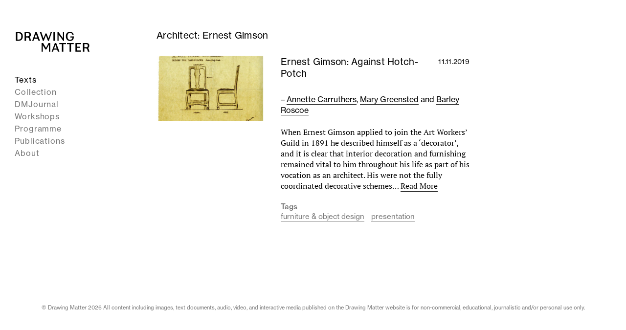

--- FILE ---
content_type: text/html; charset=UTF-8
request_url: https://drawingmatter.org/architect/gimson-ernest/
body_size: 10587
content:
<!DOCTYPE html>

<html lang="en-GB">
	<head>
		<meta charset="UTF-8">
		<meta name="viewport" content="width=device-width, initial-scale=1.0" >
		<meta name="description" content="Architect: Ernest Gimson">

        <!-- Facebook Meta Tags -->
        <meta property="og:url" content="https://drawingmatter.org/architect/gimson-ernest?dm_architect=gimson-ernest">
        <meta property="og:type" content="website">
        <meta property="og:title" content="Architect: Ernest Gimson">
        <meta property="og:description" content="Architect: Ernest Gimson">
        <meta property="og:image" content="https://drawingmatter.org/wp-content/uploads/2020/09/Ernest-Gimson-1864–1919-Design-for-dais-chairs-for-the-Senate-House-University-of-Cambridge-1916.-Pencil-on-paper.-The-Cheltenham-TrustCheltenham-Borough-Council-624x550.jpg">

        <!-- Twitter Meta Tags -->
        <meta property="twitter:url" content="https://drawingmatter.org/architect/gimson-ernest?dm_architect=gimson-ernest">
        <meta name="twitter:card" content="summary_large_image">
        <meta name="twitter:title" content="Architect: Ernest Gimson">
        <meta name="twitter:description" content="Architect: Ernest Gimson">
        <meta name="twitter:image" content="https://drawingmatter.org/wp-content/uploads/2020/09/Ernest-Gimson-1864–1919-Design-for-dais-chairs-for-the-Senate-House-University-of-Cambridge-1916.-Pencil-on-paper.-The-Cheltenham-TrustCheltenham-Borough-Council-624x550.jpg">

        <!-- App icons -->
		<link rel="profile" href="https://gmpg.org/xfn/11">
		<link rel="apple-touch-icon" sizes="57x57" href="https://drawingmatter.org/wp-content/themes/drawingmatter/img/apple-icon-57x57.png">
		<link rel="apple-touch-icon" sizes="60x60" href="https://drawingmatter.org/wp-content/themes/drawingmatter/img/apple-icon-60x60.png">
		<link rel="apple-touch-icon" sizes="72x72" href="https://drawingmatter.org/wp-content/themes/drawingmatter/img/apple-icon-72x72.png">
		<link rel="apple-touch-icon" sizes="76x76" href="https://drawingmatter.org/wp-content/themes/drawingmatter/img/apple-icon-76x76.png">
		<link rel="apple-touch-icon" sizes="114x114" href="https://drawingmatter.org/wp-content/themes/drawingmatter/img/apple-icon-114x114.png">
		<link rel="apple-touch-icon" sizes="120x120" href="https://drawingmatter.org/wp-content/themes/drawingmatter/img/apple-icon-120x120.png">
		<link rel="apple-touch-icon" sizes="144x144" href="https://drawingmatter.org/wp-content/themes/drawingmatter/img/apple-icon-144x144.png">
		<link rel="apple-touch-icon" sizes="152x152" href="https://drawingmatter.org/wp-content/themes/drawingmatter/img/apple-icon-152x152.png">
		<link rel="apple-touch-icon" sizes="180x180" href="https://drawingmatter.org/wp-content/themes/drawingmatter/img/apple-icon-180x180.png">
		<link rel="icon" type="image/png" sizes="192x192"  href="https://drawingmatter.org/wp-content/themes/drawingmatter/img/android-icon-192x192.png">
		<link rel="icon" type="image/png" sizes="32x32" href="https://drawingmatter.org/wp-content/themes/drawingmatter/img/favicon-32x32.png">
		<link rel="icon" type="image/png" sizes="96x96" href="https://drawingmatter.org/wp-content/themes/drawingmatter/img/favicon-96x96.png">
		<link rel="icon" type="image/png" sizes="16x16" href="https://drawingmatter.org/wp-content/themes/drawingmatter/img/favicon-16x16.png">
		<link rel="manifest" href="https://drawingmatter.org/wp-content/themes/drawingmatter/img/manifest.json">
		<meta name="msapplication-TileColor" content="#ffffff">
		<meta name="msapplication-TileImage" content="https://drawingmatter.org/wp-content/themes/drawingmatter/img/ms-icon-144x144.png">
		<meta name="theme-color" content="#ffffff">
		<title>Ernest Gimson &#8211; Drawing Matter</title>
<meta name='robots' content='max-image-preview:large' />
	<style>img:is([sizes="auto" i], [sizes^="auto," i]) { contain-intrinsic-size: 3000px 1500px }</style>
	<link rel='dns-prefetch' href='//www.googletagmanager.com' />
<link rel='dns-prefetch' href='//use.typekit.net' />
<link rel="alternate" type="application/rss+xml" title="Drawing Matter &raquo; Ernest Gimson Architect Feed" href="https://drawingmatter.org/architect/gimson-ernest/feed/" />
<script>
window._wpemojiSettings = {"baseUrl":"https:\/\/s.w.org\/images\/core\/emoji\/15.0.3\/72x72\/","ext":".png","svgUrl":"https:\/\/s.w.org\/images\/core\/emoji\/15.0.3\/svg\/","svgExt":".svg","source":{"concatemoji":"https:\/\/drawingmatter.org\/wp-includes\/js\/wp-emoji-release.min.js?ver=6.7.4"}};
/*! This file is auto-generated */
!function(i,n){var o,s,e;function c(e){try{var t={supportTests:e,timestamp:(new Date).valueOf()};sessionStorage.setItem(o,JSON.stringify(t))}catch(e){}}function p(e,t,n){e.clearRect(0,0,e.canvas.width,e.canvas.height),e.fillText(t,0,0);var t=new Uint32Array(e.getImageData(0,0,e.canvas.width,e.canvas.height).data),r=(e.clearRect(0,0,e.canvas.width,e.canvas.height),e.fillText(n,0,0),new Uint32Array(e.getImageData(0,0,e.canvas.width,e.canvas.height).data));return t.every(function(e,t){return e===r[t]})}function u(e,t,n){switch(t){case"flag":return n(e,"\ud83c\udff3\ufe0f\u200d\u26a7\ufe0f","\ud83c\udff3\ufe0f\u200b\u26a7\ufe0f")?!1:!n(e,"\ud83c\uddfa\ud83c\uddf3","\ud83c\uddfa\u200b\ud83c\uddf3")&&!n(e,"\ud83c\udff4\udb40\udc67\udb40\udc62\udb40\udc65\udb40\udc6e\udb40\udc67\udb40\udc7f","\ud83c\udff4\u200b\udb40\udc67\u200b\udb40\udc62\u200b\udb40\udc65\u200b\udb40\udc6e\u200b\udb40\udc67\u200b\udb40\udc7f");case"emoji":return!n(e,"\ud83d\udc26\u200d\u2b1b","\ud83d\udc26\u200b\u2b1b")}return!1}function f(e,t,n){var r="undefined"!=typeof WorkerGlobalScope&&self instanceof WorkerGlobalScope?new OffscreenCanvas(300,150):i.createElement("canvas"),a=r.getContext("2d",{willReadFrequently:!0}),o=(a.textBaseline="top",a.font="600 32px Arial",{});return e.forEach(function(e){o[e]=t(a,e,n)}),o}function t(e){var t=i.createElement("script");t.src=e,t.defer=!0,i.head.appendChild(t)}"undefined"!=typeof Promise&&(o="wpEmojiSettingsSupports",s=["flag","emoji"],n.supports={everything:!0,everythingExceptFlag:!0},e=new Promise(function(e){i.addEventListener("DOMContentLoaded",e,{once:!0})}),new Promise(function(t){var n=function(){try{var e=JSON.parse(sessionStorage.getItem(o));if("object"==typeof e&&"number"==typeof e.timestamp&&(new Date).valueOf()<e.timestamp+604800&&"object"==typeof e.supportTests)return e.supportTests}catch(e){}return null}();if(!n){if("undefined"!=typeof Worker&&"undefined"!=typeof OffscreenCanvas&&"undefined"!=typeof URL&&URL.createObjectURL&&"undefined"!=typeof Blob)try{var e="postMessage("+f.toString()+"("+[JSON.stringify(s),u.toString(),p.toString()].join(",")+"));",r=new Blob([e],{type:"text/javascript"}),a=new Worker(URL.createObjectURL(r),{name:"wpTestEmojiSupports"});return void(a.onmessage=function(e){c(n=e.data),a.terminate(),t(n)})}catch(e){}c(n=f(s,u,p))}t(n)}).then(function(e){for(var t in e)n.supports[t]=e[t],n.supports.everything=n.supports.everything&&n.supports[t],"flag"!==t&&(n.supports.everythingExceptFlag=n.supports.everythingExceptFlag&&n.supports[t]);n.supports.everythingExceptFlag=n.supports.everythingExceptFlag&&!n.supports.flag,n.DOMReady=!1,n.readyCallback=function(){n.DOMReady=!0}}).then(function(){return e}).then(function(){var e;n.supports.everything||(n.readyCallback(),(e=n.source||{}).concatemoji?t(e.concatemoji):e.wpemoji&&e.twemoji&&(t(e.twemoji),t(e.wpemoji)))}))}((window,document),window._wpemojiSettings);
</script>
<link rel='stylesheet' id='slick-css' href='https://drawingmatter.org/wp-content/plugins/image-slider-block/slick/css/slick.css?ver=1700420440' media='all' />
<style id='wp-emoji-styles-inline-css'>

	img.wp-smiley, img.emoji {
		display: inline !important;
		border: none !important;
		box-shadow: none !important;
		height: 1em !important;
		width: 1em !important;
		margin: 0 0.07em !important;
		vertical-align: -0.1em !important;
		background: none !important;
		padding: 0 !important;
	}
</style>
<link rel='stylesheet' id='wp-block-library-css' href='https://drawingmatter.org/wp-includes/css/dist/block-library/style.min.css?ver=6.7.4' media='all' />
<link rel='stylesheet' id='csb-content-slider-block-style-css' href='https://drawingmatter.org/wp-content/plugins/content-slider-block/build/view.css?ver=3.1.9' media='all' />
<style id='oacs-slider-style-inline-css'>
.wp-block-oacs-slider{display:flex;flex-wrap:wrap;list-style-type:none;padding:0}.wp-block-oacs-slider .blocks-gallery-image,.wp-block-oacs-slider .blocks-gallery-item{display:flex;flex-direction:column;flex-grow:1;justify-content:center;margin:0 0 8px;position:relative}.wp-block-oacs-slider .blocks-gallery-image figure,.wp-block-oacs-slider .blocks-gallery-item figure{height:100%;margin:auto;position:relative}@supports((position:-webkit-sticky) or (position:sticky)){.wp-block-oacs-slider .blocks-gallery-image figure,.wp-block-oacs-slider .blocks-gallery-item figure{align-items:flex-end;display:flex;justify-content:flex-start}}.wp-block-oacs-slider .blocks-gallery-image img,.wp-block-oacs-slider .blocks-gallery-item img{display:block;height:auto;max-width:100%;width:100%}@supports((position:-webkit-sticky) or (position:sticky)){.wp-block-oacs-slider .blocks-gallery-image img,.wp-block-oacs-slider .blocks-gallery-item img{width:auto}}.wp-block-oacs-slider .blocks-gallery-image figcaption,.wp-block-oacs-slider .blocks-gallery-item figcaption{background:linear-gradient(0deg,rgba(0,0,0,.7),rgba(0,0,0,.3) 60%,transparent);bottom:0;color:#fff;font-size:13px;left:0;max-height:100%;overflow:auto;padding:40px 10px 5px;position:absolute;right:0;text-align:center}.wp-block-oacs-slider .blocks-gallery-image figcaption img,.wp-block-oacs-slider .blocks-gallery-item figcaption img{display:inline}.wp-block-oacs-slider.is-cropped .blocks-gallery-image a,.wp-block-oacs-slider.is-cropped .blocks-gallery-image img,.wp-block-oacs-slider.is-cropped .blocks-gallery-item a,.wp-block-oacs-slider.is-cropped .blocks-gallery-item img{width:100%}@supports((position:-webkit-sticky) or (position:sticky)){.wp-block-oacs-slider.is-cropped .blocks-gallery-image a,.wp-block-oacs-slider.is-cropped .blocks-gallery-image img,.wp-block-oacs-slider.is-cropped .blocks-gallery-item a,.wp-block-oacs-slider.is-cropped .blocks-gallery-item img{flex:1;height:100%;-o-object-fit:cover;object-fit:cover}}.wp-block-oacs-slider .blocks-gallery-image,.wp-block-oacs-slider .blocks-gallery-item{width:50%}.wp-block-oacs-slider .blocks-gallery-image:nth-of-type(2n),.wp-block-oacs-slider .blocks-gallery-item:nth-of-type(2n){margin-right:0}.wp-block-oacs-slider.columns-1 .blocks-gallery-image,.wp-block-oacs-slider.columns-1 .blocks-gallery-item{margin-right:0;width:100%}@media(min-width:600px){.wp-block-oacs-slider.columns-3 .blocks-gallery-image,.wp-block-oacs-slider.columns-3 .blocks-gallery-item{margin-right:16px;width:calc(33.33333% - 10.66667px)}.wp-block-oacs-slider.columns-4 .blocks-gallery-image,.wp-block-oacs-slider.columns-4 .blocks-gallery-item{margin-right:16px;width:calc(25% - 12px)}.wp-block-oacs-slider.columns-5 .blocks-gallery-image,.wp-block-oacs-slider.columns-5 .blocks-gallery-item{margin-right:16px;width:calc(20% - 12.8px)}.wp-block-oacs-slider.columns-6 .blocks-gallery-image,.wp-block-oacs-slider.columns-6 .blocks-gallery-item{margin-right:16px;width:calc(16.66667% - 13.33333px)}.wp-block-oacs-slider.columns-7 .blocks-gallery-image,.wp-block-oacs-slider.columns-7 .blocks-gallery-item{margin-right:16px;width:calc(14.28571% - 13.71429px)}.wp-block-oacs-slider.columns-8 .blocks-gallery-image,.wp-block-oacs-slider.columns-8 .blocks-gallery-item{margin-right:16px;width:calc(12.5% - 14px)}.wp-block-oacs-slider.columns-1 .blocks-gallery-image:nth-of-type(1n),.wp-block-oacs-slider.columns-1 .blocks-gallery-item:nth-of-type(1n),.wp-block-oacs-slider.columns-2 .blocks-gallery-image:nth-of-type(2n),.wp-block-oacs-slider.columns-2 .blocks-gallery-item:nth-of-type(2n),.wp-block-oacs-slider.columns-3 .blocks-gallery-image:nth-of-type(3n),.wp-block-oacs-slider.columns-3 .blocks-gallery-item:nth-of-type(3n),.wp-block-oacs-slider.columns-4 .blocks-gallery-image:nth-of-type(4n),.wp-block-oacs-slider.columns-4 .blocks-gallery-item:nth-of-type(4n),.wp-block-oacs-slider.columns-5 .blocks-gallery-image:nth-of-type(5n),.wp-block-oacs-slider.columns-5 .blocks-gallery-item:nth-of-type(5n),.wp-block-oacs-slider.columns-6 .blocks-gallery-image:nth-of-type(6n),.wp-block-oacs-slider.columns-6 .blocks-gallery-item:nth-of-type(6n),.wp-block-oacs-slider.columns-7 .blocks-gallery-image:nth-of-type(7n),.wp-block-oacs-slider.columns-7 .blocks-gallery-item:nth-of-type(7n),.wp-block-oacs-slider.columns-8 .blocks-gallery-image:nth-of-type(8n),.wp-block-oacs-slider.columns-8 .blocks-gallery-item:nth-of-type(8n){margin-right:0}}.is-selected .wp-block-oacs-slider .blocks-gallery-image:nth-last-child(2),.is-selected .wp-block-oacs-slider .blocks-gallery-item:nth-last-child(2),.is-typing .wp-block-oacs-slider .blocks-gallery-image:nth-last-child(2),.is-typing .wp-block-oacs-slider .blocks-gallery-item:nth-last-child(2),.wp-block-oacs-slider .blocks-gallery-image:last-child,.wp-block-oacs-slider .blocks-gallery-item:last-child{margin-right:0}.wp-block-oacs-slider .blocks-gallery-item.has-add-item-button{width:100%}.wp-block-oacs-slider.alignleft,.wp-block-oacs-slider.alignright{max-width:636px/2;width:100%}.wp-block-oacs-slider.aligncenter,.wp-block-oacs-slider.alignleft,.wp-block-oacs-slider.alignright{display:flex}.wp-block-oacs-slider.aligncenter .blocks-gallery-item figure{justify-content:center}

</style>
<link rel='stylesheet' id='me-spr-block-styles-css' href='https://drawingmatter.org/wp-content/plugins/simple-post-redirect/css/block-styles.min.css?ver=6.7.4' media='all' />
<style id='global-styles-inline-css'>
:root{--wp--preset--aspect-ratio--square: 1;--wp--preset--aspect-ratio--4-3: 4/3;--wp--preset--aspect-ratio--3-4: 3/4;--wp--preset--aspect-ratio--3-2: 3/2;--wp--preset--aspect-ratio--2-3: 2/3;--wp--preset--aspect-ratio--16-9: 16/9;--wp--preset--aspect-ratio--9-16: 9/16;--wp--preset--color--black: #000000;--wp--preset--color--cyan-bluish-gray: #abb8c3;--wp--preset--color--white: #ffffff;--wp--preset--color--pale-pink: #f78da7;--wp--preset--color--vivid-red: #cf2e2e;--wp--preset--color--luminous-vivid-orange: #ff6900;--wp--preset--color--luminous-vivid-amber: #fcb900;--wp--preset--color--light-green-cyan: #7bdcb5;--wp--preset--color--vivid-green-cyan: #00d084;--wp--preset--color--pale-cyan-blue: #8ed1fc;--wp--preset--color--vivid-cyan-blue: #0693e3;--wp--preset--color--vivid-purple: #9b51e0;--wp--preset--color--pink: #f8b8de;--wp--preset--color--grey: #777;--wp--preset--gradient--vivid-cyan-blue-to-vivid-purple: linear-gradient(135deg,rgba(6,147,227,1) 0%,rgb(155,81,224) 100%);--wp--preset--gradient--light-green-cyan-to-vivid-green-cyan: linear-gradient(135deg,rgb(122,220,180) 0%,rgb(0,208,130) 100%);--wp--preset--gradient--luminous-vivid-amber-to-luminous-vivid-orange: linear-gradient(135deg,rgba(252,185,0,1) 0%,rgba(255,105,0,1) 100%);--wp--preset--gradient--luminous-vivid-orange-to-vivid-red: linear-gradient(135deg,rgba(255,105,0,1) 0%,rgb(207,46,46) 100%);--wp--preset--gradient--very-light-gray-to-cyan-bluish-gray: linear-gradient(135deg,rgb(238,238,238) 0%,rgb(169,184,195) 100%);--wp--preset--gradient--cool-to-warm-spectrum: linear-gradient(135deg,rgb(74,234,220) 0%,rgb(151,120,209) 20%,rgb(207,42,186) 40%,rgb(238,44,130) 60%,rgb(251,105,98) 80%,rgb(254,248,76) 100%);--wp--preset--gradient--blush-light-purple: linear-gradient(135deg,rgb(255,206,236) 0%,rgb(152,150,240) 100%);--wp--preset--gradient--blush-bordeaux: linear-gradient(135deg,rgb(254,205,165) 0%,rgb(254,45,45) 50%,rgb(107,0,62) 100%);--wp--preset--gradient--luminous-dusk: linear-gradient(135deg,rgb(255,203,112) 0%,rgb(199,81,192) 50%,rgb(65,88,208) 100%);--wp--preset--gradient--pale-ocean: linear-gradient(135deg,rgb(255,245,203) 0%,rgb(182,227,212) 50%,rgb(51,167,181) 100%);--wp--preset--gradient--electric-grass: linear-gradient(135deg,rgb(202,248,128) 0%,rgb(113,206,126) 100%);--wp--preset--gradient--midnight: linear-gradient(135deg,rgb(2,3,129) 0%,rgb(40,116,252) 100%);--wp--preset--font-size--small: 15px;--wp--preset--font-size--medium: 20px;--wp--preset--font-size--large: 24px;--wp--preset--font-size--x-large: 42px;--wp--preset--font-size--normal: 19px;--wp--preset--font-family--sans-serif: neue-haas-grotesk-text, sans-serif;--wp--preset--font-family--serif: pt-serif, serif;--wp--preset--spacing--20: 0.44rem;--wp--preset--spacing--30: 0.67rem;--wp--preset--spacing--40: 1rem;--wp--preset--spacing--50: 1.5rem;--wp--preset--spacing--60: 2.25rem;--wp--preset--spacing--70: 3.38rem;--wp--preset--spacing--80: 5.06rem;--wp--preset--shadow--natural: 6px 6px 9px rgba(0, 0, 0, 0.2);--wp--preset--shadow--deep: 12px 12px 50px rgba(0, 0, 0, 0.4);--wp--preset--shadow--sharp: 6px 6px 0px rgba(0, 0, 0, 0.2);--wp--preset--shadow--outlined: 6px 6px 0px -3px rgba(255, 255, 255, 1), 6px 6px rgba(0, 0, 0, 1);--wp--preset--shadow--crisp: 6px 6px 0px rgba(0, 0, 0, 1);}:where(body) { margin: 0; }.wp-site-blocks > .alignleft { float: left; margin-right: 2em; }.wp-site-blocks > .alignright { float: right; margin-left: 2em; }.wp-site-blocks > .aligncenter { justify-content: center; margin-left: auto; margin-right: auto; }:where(.is-layout-flex){gap: 0.5em;}:where(.is-layout-grid){gap: 0.5em;}.is-layout-flow > .alignleft{float: left;margin-inline-start: 0;margin-inline-end: 2em;}.is-layout-flow > .alignright{float: right;margin-inline-start: 2em;margin-inline-end: 0;}.is-layout-flow > .aligncenter{margin-left: auto !important;margin-right: auto !important;}.is-layout-constrained > .alignleft{float: left;margin-inline-start: 0;margin-inline-end: 2em;}.is-layout-constrained > .alignright{float: right;margin-inline-start: 2em;margin-inline-end: 0;}.is-layout-constrained > .aligncenter{margin-left: auto !important;margin-right: auto !important;}.is-layout-constrained > :where(:not(.alignleft):not(.alignright):not(.alignfull)){margin-left: auto !important;margin-right: auto !important;}body .is-layout-flex{display: flex;}.is-layout-flex{flex-wrap: wrap;align-items: center;}.is-layout-flex > :is(*, div){margin: 0;}body .is-layout-grid{display: grid;}.is-layout-grid > :is(*, div){margin: 0;}body{padding-top: 0px;padding-right: 0px;padding-bottom: 0px;padding-left: 0px;}a:where(:not(.wp-element-button)){text-decoration: underline;}:root :where(.wp-element-button, .wp-block-button__link){background-color: #32373c;border-width: 0;color: #fff;font-family: inherit;font-size: inherit;line-height: inherit;padding: calc(0.667em + 2px) calc(1.333em + 2px);text-decoration: none;}.has-black-color{color: var(--wp--preset--color--black) !important;}.has-cyan-bluish-gray-color{color: var(--wp--preset--color--cyan-bluish-gray) !important;}.has-white-color{color: var(--wp--preset--color--white) !important;}.has-pale-pink-color{color: var(--wp--preset--color--pale-pink) !important;}.has-vivid-red-color{color: var(--wp--preset--color--vivid-red) !important;}.has-luminous-vivid-orange-color{color: var(--wp--preset--color--luminous-vivid-orange) !important;}.has-luminous-vivid-amber-color{color: var(--wp--preset--color--luminous-vivid-amber) !important;}.has-light-green-cyan-color{color: var(--wp--preset--color--light-green-cyan) !important;}.has-vivid-green-cyan-color{color: var(--wp--preset--color--vivid-green-cyan) !important;}.has-pale-cyan-blue-color{color: var(--wp--preset--color--pale-cyan-blue) !important;}.has-vivid-cyan-blue-color{color: var(--wp--preset--color--vivid-cyan-blue) !important;}.has-vivid-purple-color{color: var(--wp--preset--color--vivid-purple) !important;}.has-pink-color{color: var(--wp--preset--color--pink) !important;}.has-grey-color{color: var(--wp--preset--color--grey) !important;}.has-black-background-color{background-color: var(--wp--preset--color--black) !important;}.has-cyan-bluish-gray-background-color{background-color: var(--wp--preset--color--cyan-bluish-gray) !important;}.has-white-background-color{background-color: var(--wp--preset--color--white) !important;}.has-pale-pink-background-color{background-color: var(--wp--preset--color--pale-pink) !important;}.has-vivid-red-background-color{background-color: var(--wp--preset--color--vivid-red) !important;}.has-luminous-vivid-orange-background-color{background-color: var(--wp--preset--color--luminous-vivid-orange) !important;}.has-luminous-vivid-amber-background-color{background-color: var(--wp--preset--color--luminous-vivid-amber) !important;}.has-light-green-cyan-background-color{background-color: var(--wp--preset--color--light-green-cyan) !important;}.has-vivid-green-cyan-background-color{background-color: var(--wp--preset--color--vivid-green-cyan) !important;}.has-pale-cyan-blue-background-color{background-color: var(--wp--preset--color--pale-cyan-blue) !important;}.has-vivid-cyan-blue-background-color{background-color: var(--wp--preset--color--vivid-cyan-blue) !important;}.has-vivid-purple-background-color{background-color: var(--wp--preset--color--vivid-purple) !important;}.has-pink-background-color{background-color: var(--wp--preset--color--pink) !important;}.has-grey-background-color{background-color: var(--wp--preset--color--grey) !important;}.has-black-border-color{border-color: var(--wp--preset--color--black) !important;}.has-cyan-bluish-gray-border-color{border-color: var(--wp--preset--color--cyan-bluish-gray) !important;}.has-white-border-color{border-color: var(--wp--preset--color--white) !important;}.has-pale-pink-border-color{border-color: var(--wp--preset--color--pale-pink) !important;}.has-vivid-red-border-color{border-color: var(--wp--preset--color--vivid-red) !important;}.has-luminous-vivid-orange-border-color{border-color: var(--wp--preset--color--luminous-vivid-orange) !important;}.has-luminous-vivid-amber-border-color{border-color: var(--wp--preset--color--luminous-vivid-amber) !important;}.has-light-green-cyan-border-color{border-color: var(--wp--preset--color--light-green-cyan) !important;}.has-vivid-green-cyan-border-color{border-color: var(--wp--preset--color--vivid-green-cyan) !important;}.has-pale-cyan-blue-border-color{border-color: var(--wp--preset--color--pale-cyan-blue) !important;}.has-vivid-cyan-blue-border-color{border-color: var(--wp--preset--color--vivid-cyan-blue) !important;}.has-vivid-purple-border-color{border-color: var(--wp--preset--color--vivid-purple) !important;}.has-pink-border-color{border-color: var(--wp--preset--color--pink) !important;}.has-grey-border-color{border-color: var(--wp--preset--color--grey) !important;}.has-vivid-cyan-blue-to-vivid-purple-gradient-background{background: var(--wp--preset--gradient--vivid-cyan-blue-to-vivid-purple) !important;}.has-light-green-cyan-to-vivid-green-cyan-gradient-background{background: var(--wp--preset--gradient--light-green-cyan-to-vivid-green-cyan) !important;}.has-luminous-vivid-amber-to-luminous-vivid-orange-gradient-background{background: var(--wp--preset--gradient--luminous-vivid-amber-to-luminous-vivid-orange) !important;}.has-luminous-vivid-orange-to-vivid-red-gradient-background{background: var(--wp--preset--gradient--luminous-vivid-orange-to-vivid-red) !important;}.has-very-light-gray-to-cyan-bluish-gray-gradient-background{background: var(--wp--preset--gradient--very-light-gray-to-cyan-bluish-gray) !important;}.has-cool-to-warm-spectrum-gradient-background{background: var(--wp--preset--gradient--cool-to-warm-spectrum) !important;}.has-blush-light-purple-gradient-background{background: var(--wp--preset--gradient--blush-light-purple) !important;}.has-blush-bordeaux-gradient-background{background: var(--wp--preset--gradient--blush-bordeaux) !important;}.has-luminous-dusk-gradient-background{background: var(--wp--preset--gradient--luminous-dusk) !important;}.has-pale-ocean-gradient-background{background: var(--wp--preset--gradient--pale-ocean) !important;}.has-electric-grass-gradient-background{background: var(--wp--preset--gradient--electric-grass) !important;}.has-midnight-gradient-background{background: var(--wp--preset--gradient--midnight) !important;}.has-small-font-size{font-size: var(--wp--preset--font-size--small) !important;}.has-medium-font-size{font-size: var(--wp--preset--font-size--medium) !important;}.has-large-font-size{font-size: var(--wp--preset--font-size--large) !important;}.has-x-large-font-size{font-size: var(--wp--preset--font-size--x-large) !important;}.has-normal-font-size{font-size: var(--wp--preset--font-size--normal) !important;}.has-sans-serif-font-family{font-family: var(--wp--preset--font-family--sans-serif) !important;}.has-serif-font-family{font-family: var(--wp--preset--font-family--serif) !important;}
:where(.wp-block-post-template.is-layout-flex){gap: 1.25em;}:where(.wp-block-post-template.is-layout-grid){gap: 1.25em;}
:where(.wp-block-columns.is-layout-flex){gap: 2em;}:where(.wp-block-columns.is-layout-grid){gap: 2em;}
:root :where(.wp-block-pullquote){font-size: 1.5em;line-height: 1.6;}
</style>
<link rel='stylesheet' id='related-frontend-css-css' href='https://drawingmatter.org/wp-content/plugins/related/css/frontend-style.css?ver=3.5.0' media='all' />
<link rel='stylesheet' id='dm-fonts-css' href='https://use.typekit.net/ace1pku.css?ver=6.7.4' media='all' />
<link rel='stylesheet' id='dm-style-css' href='https://drawingmatter.org/wp-content/themes/drawingmatter/style.css?ver=1763393359' media='all' />
<link rel='stylesheet' id='fancybox-styles-css' href='https://drawingmatter.org/wp-content/themes/drawingmatter/css/fancybox.css?ver=0.74' media='all' />
<script src="https://drawingmatter.org/wp-includes/js/jquery/jquery.min.js?ver=3.7.1" id="jquery-core-js"></script>
<script src="https://drawingmatter.org/wp-includes/js/jquery/jquery-migrate.min.js?ver=3.4.1" id="jquery-migrate-js"></script>

<!-- Google tag (gtag.js) snippet added by Site Kit -->
<!-- Google Analytics snippet added by Site Kit -->
<script src="https://www.googletagmanager.com/gtag/js?id=G-6BPMVTJ0XX" id="google_gtagjs-js" async></script>
<script id="google_gtagjs-js-after">
window.dataLayer = window.dataLayer || [];function gtag(){dataLayer.push(arguments);}
gtag("set","linker",{"domains":["drawingmatter.org"]});
gtag("js", new Date());
gtag("set", "developer_id.dZTNiMT", true);
gtag("config", "G-6BPMVTJ0XX");
</script>
<link rel="https://api.w.org/" href="https://drawingmatter.org/wp-json/" /><link rel="alternate" title="JSON" type="application/json" href="https://drawingmatter.org/wp-json/wp/v2/dm_architect/2741" /><link rel="EditURI" type="application/rsd+xml" title="RSD" href="https://drawingmatter.org/xmlrpc.php?rsd" />
<meta name="generator" content="WordPress 6.7.4" />
<meta name="generator" content="Site Kit by Google 1.170.0" />
<!-- Google Tag Manager snippet added by Site Kit -->
<script>
			( function( w, d, s, l, i ) {
				w[l] = w[l] || [];
				w[l].push( {'gtm.start': new Date().getTime(), event: 'gtm.js'} );
				var f = d.getElementsByTagName( s )[0],
					j = d.createElement( s ), dl = l != 'dataLayer' ? '&l=' + l : '';
				j.async = true;
				j.src = 'https://www.googletagmanager.com/gtm.js?id=' + i + dl;
				f.parentNode.insertBefore( j, f );
			} )( window, document, 'script', 'dataLayer', 'GTM-KLJRKDQ' );
			
</script>

<!-- End Google Tag Manager snippet added by Site Kit -->
		<style id="wp-custom-css">
			.red-menu-link a {
    color: #ff0000; /* Bright red color */
}		</style>
			</head>
	<body class="archive tax-dm_architect term-gimson-ernest term-2741 wp-embed-responsive post-ernest-gimson-against-hotch-potch">
				<!-- Google Tag Manager (noscript) snippet added by Site Kit -->
		<noscript>
			<iframe src="https://www.googletagmanager.com/ns.html?id=GTM-KLJRKDQ" height="0" width="0" style="display:none;visibility:hidden"></iframe>
		</noscript>
		<!-- End Google Tag Manager (noscript) snippet added by Site Kit -->
				
		<div class="site">
			<header class="header" role="banner">
				<div class="header-inner">
					<a class="site-logo" href="https://drawingmatter.org"><?xml version="1.0" encoding="UTF-8"?><svg id="Layer_1" xmlns="http://www.w3.org/2000/svg" width="458.71" height="167.48" viewBox="0 0 458.71 167.48"><path d="M22.49,16.12c18.16,0,26.73,9.08,26.73,25.46,0,17.73-9.08,27.15-25.37,27.15H7.04V16.12h15.44ZM15.87,61.52h7.89c10.52,0,16.29-5.01,16.29-18.24v-2.72c0-12.9-7.13-17.23-17.65-17.23h-6.53v38.18Z"/><path d="M79.42,16.12c12.47,0,18.67,5.43,18.67,15.87,0,8.65-4.41,12.64-8.82,14.43,1.78,1.1,3.73,2.63,5.09,6.7,1.7,5.09,3.73,12.39,4.75,15.61h-9.33c-.85-3.14-2.38-8.4-3.56-12.13-1.95-6.19-4.16-7.64-10.27-7.64h-7.55v19.77h-8.82V16.12h19.86ZM68.39,41.74h10.18c6.36,0,10.69-2.97,10.69-9.59s-4.07-8.99-10.1-8.91h-10.78v18.5Z"/><path d="M133.47,16.12l19.69,52.61h-9.16l-4.67-12.39h-20.96l-4.41,12.39h-7.98l19.6-52.61h7.89ZM136.69,49.21l-7.98-21.64-7.81,21.64h15.78Z"/><path d="M207.03,68.73h-5.69l-12.64-32.33-12.47,32.33h-5.69l-18.41-52.61h8.99l13.32,38.35,11.62-29.19h6.87l11.79,29.19,13.32-38.35h7.72l-18.75,52.61Z"/><path d="M243.26,16.12v52.61h-8.83V16.12h8.83Z"/><path d="M264.81,16.12l27.15,36.91V16.12h7.3v52.61h-5.77l-27.58-36.91v36.91h-7.3V16.12h6.19Z"/><path d="M335.24,69.75c-15.1,0-25.54-9.84-25.54-28.09s10.95-26.9,25.63-26.9c12.22,0,20.2,8.74,21.55,17.65h-7.38c-1.61-6.7-7.13-11.12-14.17-11.12-8.4,0-15.7,5.26-15.7,19.43v2.63c0,13.24,6.7,19.86,15.61,19.86,7.64,0,14.51-5.43,14.51-13.83h-12.13v-6.87h20.37v3.14c0,17.9-10.35,24.1-22.74,24.1Z"/><path d="M215.62,134.54h-8.83v-40.9l-15.27,27.83h-5.6l-15.7-25.46v38.52h-7.3v-52.61h8.99l17.65,29.44,15.53-29.44h10.52v52.61Z"/><path d="M251.17,81.93l19.69,52.61h-9.16l-4.67-12.39h-20.96l-4.41,12.39h-7.98l19.6-52.61h7.89ZM254.39,115.02l-7.98-21.64-7.81,21.64h15.78Z"/><path d="M310.65,81.93v7.21h-15.87v45.4h-8.83v-45.4h-15.7v-7.21h40.39Z"/><path d="M357.15,81.93v7.21h-15.87v45.4h-8.83v-45.4h-15.7v-7.21h40.39Z"/><path d="M402.28,81.93v7.21h-25.54v14.93h20.03v7.04h-20.03v16.21h25.54v7.21h-34.37v-52.61h34.37Z"/><path d="M433,81.93c12.47,0,18.67,5.43,18.67,15.87,0,8.66-4.41,12.64-8.83,14.43,1.78,1.1,3.73,2.63,5.09,6.7,1.7,5.09,3.73,12.39,4.75,15.61h-9.33c-.85-3.14-2.38-8.4-3.56-12.13-1.95-6.19-4.16-7.64-10.27-7.64h-7.55v19.77h-8.83v-52.61h19.86ZM421.97,107.55h10.18c6.36,0,10.69-2.97,10.69-9.59s-4.07-8.99-10.1-8.91h-10.78v18.5Z"/></svg></a>
					<div class="menu-toggle" onclick="menuToggle()">
						<span class="open"><?xml version="1.0" encoding="UTF-8"?>
<svg xmlns="http://www.w3.org/2000/svg" version="1.1" viewBox="0 0 26 16.9">
  <!-- Generator: Adobe Illustrator 28.7.4, SVG Export Plug-In . SVG Version: 1.2.0 Build 166)  -->
  <g>
    <g id="Layer_1">
      <g>
        <rect x=".7" y="7.7" width="24.7" height="1.5"/>
        <rect x=".7" y="2.9" width="24.7" height="1.5"/>
        <rect x=".7" y="12.5" width="24.7" height="1.5"/>
      </g>
    </g>
  </g>
</svg></span>
						<span class="close"><?xml version="1.0" encoding="utf-8"?>
<svg version="1.1" id="Layer_1" xmlns="http://www.w3.org/2000/svg" xmlns:xlink="http://www.w3.org/1999/xlink" x="0px" y="0px"
	 viewBox="0 0 26 26" style="enable-background:new 0 0 26 26;" xml:space="preserve">
	<rect x="12.2" y="0" transform="matrix(0.7071 -0.7071 0.7071 0.7071 -5.458 12.8232)" width="1" height="26"/>
	<rect x="-0.2" y="12.5" transform="matrix(0.7071 -0.7071 0.7071 0.7071 -5.458 12.8232)" width="26" height="1"/>
</svg>
</span>
					</div>
					<div class="menu-main-navigation-container"><ul id="menu-main-navigation" class="menu"><li id="menu-item-58574" class="menu-item menu-item-type-post_type menu-item-object-page current_page_parent menu-item-58574"><a href="https://drawingmatter.org/texts/">Texts</a></li>
<li id="menu-item-58580" class="menu-item menu-item-type-post_type menu-item-object-page menu-item-58580"><a href="https://drawingmatter.org/collection/">Collection</a></li>
<li id="menu-item-19637" class="menu-item menu-item-type-post_type menu-item-object-page menu-item-19637"><a href="https://drawingmatter.org/journal/">DMJournal</a></li>
<li id="menu-item-41180" class="menu-item menu-item-type-post_type menu-item-object-page menu-item-41180"><a href="https://drawingmatter.org/workshops/">Workshops</a></li>
<li id="menu-item-55" class="menu-item menu-item-type-post_type menu-item-object-page menu-item-55"><a href="https://drawingmatter.org/events/">Programme</a></li>
<li id="menu-item-58573" class="menu-item menu-item-type-post_type menu-item-object-page menu-item-58573"><a href="https://drawingmatter.org/publications/">Publications</a></li>
<li id="menu-item-52" class="menu-item menu-item-type-post_type menu-item-object-page menu-item-52"><a href="https://drawingmatter.org/about/">About</a></li>
</ul></div>				</div>

				<script>
				function menuToggle() {
					document.body.classList.toggle('mobile-menu-active');
				}
				</script>
			</header>
	<div class="main-column">
		<div class="post-content">
			<h2 class="title">Architect: <span>Ernest Gimson</span></h2>
			<div class="archive-list">
									
										<div class="archive-post post-225 post type-post status-publish format-standard has-post-thumbnail hentry category-design-methodologies category-commentaries-rants-reflections tag-furniture-object-design tag-presentation dm_period-c20th dm_medium-drawing dm_writer-greensted-mary dm_writer-roscoe-barley dm_writer-carruthers-annette dm_architect-gimson-ernest" id="post-225">
						<h2 class="title-mobile"><a href="https://drawingmatter.org/ernest-gimson-against-hotch-potch/">Ernest Gimson: Against Hotch-Potch</a><br><span class="post-date">11.11.2019</span></h2>
						<a href="https://drawingmatter.org/ernest-gimson-against-hotch-potch/" class="post-thumbnail" style="background-image: url('https://drawingmatter.org/wp-content/uploads/2020/09/Ernest-Gimson-1864–1919-Design-for-dais-chairs-for-the-Senate-House-University-of-Cambridge-1916.-Pencil-on-paper.-The-Cheltenham-TrustCheltenham-Borough-Council-624x550.jpg')"></a>
						<div class="post-preview">
							<h2 class="title"><a href="https://drawingmatter.org/ernest-gimson-against-hotch-potch/">Ernest Gimson: Against Hotch-Potch</a><span class="post-date">11.11.2019</span></h2>
							<div class="post-excerpt">
								<p class="writer">– <a href='https://drawingmatter.org/writer/carruthers-annette/'>Annette Carruthers</a>, <a href='https://drawingmatter.org/writer/greensted-mary/'>Mary Greensted</a> and <a href='https://drawingmatter.org/writer/roscoe-barley/'>Barley Roscoe</a></p>								<p>When Ernest Gimson applied to join the Art Workers’ Guild in 1891 he described himself as a ‘decorator’, and it is clear that interior decoration and furnishing remained vital to him throughout his life as part of his vocation as an architect. His were not the fully coordinated decorative schemes&hellip; <a href="https://drawingmatter.org/ernest-gimson-against-hotch-potch/" rel="nofollow">Read More</a></p>
								<div class="post-tags"><p><label>Tags</label><a href='https://drawingmatter.org/tag/furniture-object-design/'>furniture &amp; object design</a> <a href='https://drawingmatter.org/tag/presentation/'>presentation</a> </p></div>							</div>			
						</div>
					</div>
					
							</div>
		</div>

		<div class="pagination">
			<div class="nav-previous alignleft"></div>
			<div class="nav-next alignright"></div>				
		</div>
	</div>

	<div class="sidebar hide-tablet"></div>



			<footer role="contentinfo" class="footer">
				<div class="footer-inner">
                    <div>
                        <p class="footer-copyright">&copy; Drawing Matter 2026 All content including images, text documents, audio, video, and interactive media published on the Drawing Matter website is for non-commercial, educational, journalistic and/or personal use only.</p>  
                    </div>

				</div>
			</footer>
            <div class="newsletter-modal-overlay" style="display:none">
	<!-- Begin Mailchimp Signup Form" -->
	<div id="mc_embed_signup" class="newsletter-modal">
		<img class="newsletter-modal-close" src="https://drawingmatter.org/wp-content/themes/drawingmatter/img/close.svg">
		<h2>Subscribe</h2>
		<p>Subscribe to our free bimonthly newsletter, which highlights new writing on the site and offers a snapshot of Drawing Matter's activities – new publications, exhibitions, events.</p>
		<form action="https://drawingmatter.us13.list-manage.com/subscribe/post?u=ab48411bd02981189bbf000e0&amp;id=f4eda8517c" method="post" id="mc-embedded-subscribe-form" name="mc-embedded-subscribe-form" class="validate" novalidate="">
		    <div id="mc_embed_signup_scroll">
				<div class="mc-field-group">
					<label for="mce-EMAIL">Email Address  <span class="asterisk">*</span>
				</label>
					<input type="email" value="" name="EMAIL" class="required email" id="mce-EMAIL">
				</div>
				<div class="mc-field-group">
					<label for="mce-MMERGE1">First Name </label>
					<input type="text" value="" name="MMERGE1" class="" id="mce-MMERGE1">
				</div>
				<div class="mc-field-group">
					<label for="mce-MMERGE2">Last Name </label>
					<input type="text" value="" name="MMERGE2" class="" id="mce-MMERGE2">
				</div>

				<div id="mce-responses" class="clear" style="display:none">
					<div class="response" id="mce-error-response" style="display:none"></div>
					<div class="response" id="mce-success-response" style="display:none"></div>
				</div>    <!-- real people should not fill this in and expect good things - do not remove this or risk form bot signups-->
			    <div style="position: absolute; left: -5000px;" aria-hidden="true"><input type="text" name="b_ab48411bd02981189bbf000e0_f4eda8517c" tabindex="-1" value=""></div>
			    <div class="clear"><input type="submit" value="Subscribe" name="subscribe" id="mc-embedded-subscribe" class="button"></div>
			    <div class="indicates-required"><span class="asterisk">*</span> indicates required</div>
		    </div>
		</form>
	</div>
	<script type="text/javascript" src="//s3.amazonaws.com/downloads.mailchimp.com/js/mc-validate.js"></script><script type="text/javascript">(function($) {window.fnames = new Array(); window.ftypes = new Array();fnames[0]='EMAIL';ftypes[0]='email';fnames[1]='MMERGE1';ftypes[1]='text';fnames[2]='MMERGE2';ftypes[2]='text';}(jQuery));var $mcj = jQuery.noConflict(true);</script>
	<!--End mc_embed_signup-->
</div>
<script>
(function(){
	let newsletterModal = document.querySelector('.newsletter-modal-overlay');
	let newsletterModalClose = document.querySelector('.newsletter-modal-close');
	let lastShown = localStorage.getItem('subscribe-popup');
	let showAgain = false;
	let period = 3628800000; // Six weeks

	if (lastShown) {
		let ms = Date.now() - lastShown;
		if (ms > period) {
			showAgain = true;
		}
	}

	if (!lastShown || showAgain) {
		setTimeout(() => {
			window.scrollTo(0, 0);
			document.querySelector('body').style.overflow = "hidden";
			document.querySelector('body').style.height = "100vh";
			newsletterModal.style.display = "";
			newsletterModal.offsetWidth;
			newsletterModal.classList.add('in');

			newsletterModal.addEventListener('click', (e) => {
				if (e.target == newsletterModal || e.target == newsletterModalClose) {
					newsletterModal.style.display = "none";
					document.querySelector('body').style.overflow = "";
					document.querySelector('body').style.height = "";
					localStorage.setItem("subscribe-popup", Date.now());
				}
			})
		}, 15000);
	}
})();
</script>		</div>
        <script>
        setTimeout(() => {
            document.querySelector('.site').classList.remove('loading');
        }, 75);

        let colouredLinks = document.querySelectorAll('a mark');
        if (colouredLinks.length > 0) {
            colouredLinks.forEach((node) => {
                const computedStyle = window.getComputedStyle(node);
                node.parentNode.style.borderColor = computedStyle.color;
            });
        }

        let markedLinks = document.querySelectorAll('mark a');
        if (markedLinks.length > 0) {
            markedLinks.forEach((node) => {
                const computedStyle = window.getComputedStyle(node);
                node.style.borderColor = computedStyle.color;
            });
        }
        </script>
		        <script>
		(function(i,s,o,g,r,a,m){i['GoogleAnalyticsObject']=r;i[r]=i[r]||function(){
		(i[r].q=i[r].q||[]).push(arguments)},i[r].l=1*new Date();a=s.createElement(o),
		m=s.getElementsByTagName(o)[0];a.async=1;a.src=g;m.parentNode.insertBefore(a,m)
		})(window,document,'script','https://www.google-analytics.com/analytics.js','ga');

		ga('create', 'UA-69451118-1', 'auto');
		ga('send', 'pageview');
        </script>
	    		<script src="https://drawingmatter.org/wp-content/plugins/image-slider-block/slick/js/slick.min.js?ver=1700420440" id="slick-js"></script>
<script src="https://drawingmatter.org/wp-content/plugins/image-slider-block/slick/js/frontend.js?ver=1700420440" id="oacs-image-slider-blocks-frontend-js"></script>
<script src="https://drawingmatter.org/wp-content/themes/drawingmatter/js/fancybox.umd.js?ver=0.74" id="fancybox-js"></script>
<script src="https://drawingmatter.org/wp-content/themes/drawingmatter/js/fancybox-setup.js?ver=060225" id="fancybox-setup-js"></script>
	</body>
</html>



--- FILE ---
content_type: application/javascript
request_url: https://drawingmatter.org/wp-content/themes/drawingmatter/js/fancybox-setup.js?ver=060225
body_size: 526
content:
Fancybox.defaults.Hash = false;
Fancybox.defaults.closeButton = 'outside';
Fancybox.defaults.autoFocus = false;
Fancybox.defaults.Toolbar = { 
	items: {
  		zoom: {
    type: "button",
    class: "fancybox__button--zoom",
    label: "TOGGLE_ZOOM",
    html: '<svg xmlns="http://www.w3.org/2000/svg" viewBox="0 0 24 24" tabindex="-1"><circle cx="10" cy="10" r="7"></circle><path d="M16 16 L21 21"></svg>',
    click: function (event) {
      event.preventDefault();

      const panzoom = this.fancybox.getSlide().Panzoom;

      if (panzoom) {
        panzoom.toggleZoom();
      }
    },
  },
  		close: {
  			type: "button",
  			label: "CLOSE",
  			class: "fancybox__button--close",
  			html: '<span>Close</span>',
  		},
  	}
}

Fancybox.bind('body:not(.home) .post-content figure > img', {
  groupAttr: false,
  Toolbar: {
  	display: [
	      {
  			id: "zoom",
  			position: "left"
  		},
  		{
  			id: "close",
  			position: "right"
  		},
  	],
  },
});
